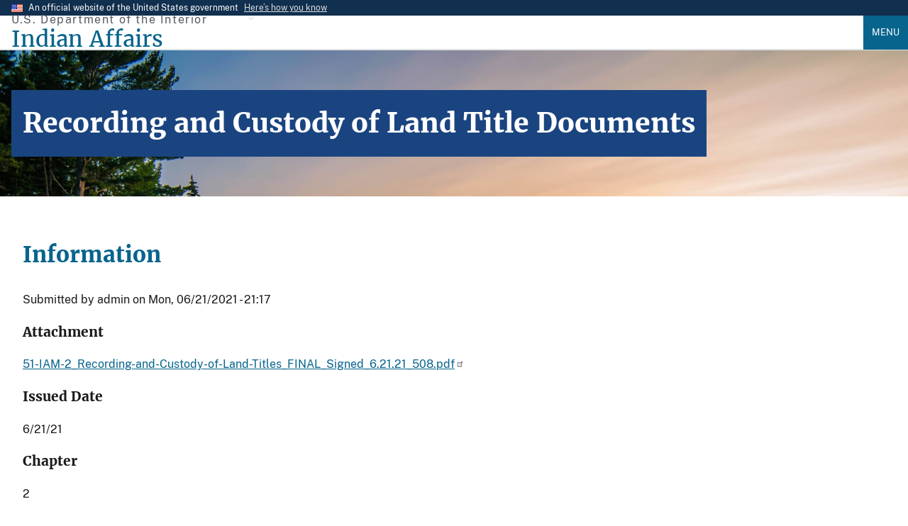

--- FILE ---
content_type: text/html; charset=UTF-8
request_url: https://www.bia.gov/manual/recording-and-custody-land-title-documents
body_size: 8386
content:
<!DOCTYPE html>
<html lang="en" dir="ltr" prefix="og: https://ogp.me/ns#">
  <head>
    <meta charset="utf-8" />
<link rel="canonical" href="https://www.bia.gov/manual/recording-and-custody-land-title-documents" />
<meta property="og:site_name" content="Indian Affairs" />
<meta property="og:type" content="website" />
<meta property="og:url" content="https://www.bia.gov/manual/recording-and-custody-land-title-documents" />
<meta property="og:title" content="Recording and Custody of Land Title Documents" />
<meta property="og:description" content="The Bureau of Indian Affairs mission is to enhance the quality of life, promote economic opportunities, and to carry out the federal responsibilities entrusted to us to protect and improve the trust assets of American Indians and Alaska Natives. We accomplish this by directly empowering Tribal governments through self-governance agreements." />
<meta property="og:image" content="https://www.bia.gov/sites/default/files/default_images/bia_logo.png" />
<meta property="og:image:alt" content="BIA Logo" />
<meta property="fb:app_id" content="470014769218757" />
<meta name="twitter:card" content="summary" />
<meta name="Generator" content="Drupal 10 (https://www.drupal.org)" />
<meta name="MobileOptimized" content="width" />
<meta name="HandheldFriendly" content="true" />
<meta name="viewport" content="width=device-width, initial-scale=1.0" />
<link rel="icon" href="/sites/default/files/default_images/favicon.ico" type="image/vnd.microsoft.icon" />

    <title>Recording and Custody of Land Title Documents | Indian Affairs</title>
    <link rel="stylesheet" media="all" href="/sites/default/files/css/css_ifFm40yP7yQGfoyd1fUc0EnBVQZ4Nc7Zq89gYaAnEPU.css?delta=0&amp;language=en&amp;theme=ia_uswds_subtheme&amp;include=eJw1jFEOwjAMQy8U6JGmtAsQlnZTnYqV0yO27seyn2wnY6CHh5pQOn0WgJ8CSmuVMNe2sd35zfsJylozm36FZHfTslyVEUl5avjMmNCivyRLuAhtVYtzNAlSXL3f_gMQOlxyiAyhozguRzj0B990Qjo" />
<link rel="stylesheet" media="all" href="/sites/default/files/css/css_svHP51zYsfsmmlHWTgDQhTQ_frEmbNW_vXDaLWsuS_A.css?delta=1&amp;language=en&amp;theme=ia_uswds_subtheme&amp;include=eJw1jFEOwjAMQy8U6JGmtAsQlnZTnYqV0yO27seyn2wnY6CHh5pQOn0WgJ8CSmuVMNe2sd35zfsJylozm36FZHfTslyVEUl5avjMmNCivyRLuAhtVYtzNAlSXL3f_gMQOlxyiAyhozguRzj0B990Qjo" />

    <script type="application/json" data-drupal-selector="drupal-settings-json">{"path":{"baseUrl":"\/","pathPrefix":"","currentPath":"node\/6460","currentPathIsAdmin":false,"isFront":false,"currentLanguage":"en"},"pluralDelimiter":"\u0003","suppressDeprecationErrors":true,"gtag":{"tagId":"","consentMode":false,"otherIds":[],"events":[],"additionalConfigInfo":[]},"ajaxPageState":{"libraries":"[base64]","theme":"ia_uswds_subtheme","theme_token":null},"ajaxTrustedUrl":[],"gtm":{"tagId":null,"settings":{"data_layer":"dataLayer","include_environment":false},"tagIds":["GTM-T95H4KM"]},"data":{"extlink":{"extTarget":true,"extTargetAppendNewWindowDisplay":true,"extTargetAppendNewWindowLabel":"(opens in a new window)","extTargetNoOverride":false,"extNofollow":false,"extTitleNoOverride":false,"extNoreferrer":true,"extFollowNoOverride":false,"extClass":"ext","extLabel":"(link is external)","extImgClass":false,"extSubdomains":true,"extExclude":"","extInclude":"","extCssExclude":".usa-button, .usa-social-link, .social-links, .serviceblock, .social-icon, .blue-rounded-cards, .usa-card__heading","extCssInclude":".file--application-pdf","extCssExplicit":"","extAlert":false,"extAlertText":"This link will take you to an external web site. We are not responsible for their content.","extHideIcons":false,"mailtoClass":"0","telClass":"0","mailtoLabel":"(link sends email)","telLabel":"(link is a phone number)","extUseFontAwesome":false,"extIconPlacement":"append","extPreventOrphan":false,"extFaLinkClasses":"fa fa-external-link","extFaMailtoClasses":"fa fa-envelope-o","extAdditionalLinkClasses":"","extAdditionalMailtoClasses":"","extAdditionalTelClasses":"","extFaTelClasses":"fa fa-phone","allowedDomains":[],"extExcludeNoreferrer":""}},"user":{"uid":0,"permissionsHash":"1aa684c3513e5cd76514ee8218f741f8da5da87d7b9b1597fc67aaa287ef4295"}}</script>
<script src="/sites/default/files/js/js_WsP1Tyfpn2sRxEnXtZ98TgXNiK0O6cTqr3Jw74BRKRI.js?scope=header&amp;delta=0&amp;language=en&amp;theme=ia_uswds_subtheme&amp;include=eJxtiUEOgCAMwD5E2JPIlDlRYMZB4PkaPGm8NGlLvcSQd_BnPTBaetSwCEdyBRn4xtctbtjfMZmArmrz6rROZaVEsEgu2Egl0c_lWcmMBoMX2WE2mg"></script>
<script src="/modules/contrib/google_tag/js/gtag.js?t8mfp9"></script>
<script src="/modules/contrib/google_tag/js/gtm.js?t8mfp9"></script>

  </head>
  <body class="path-node page-node-type-manual">
        <a href="#main-content" class="visually-hidden focusable skip-link">
      Skip to main content
    </a>
    <noscript><iframe src="https://www.googletagmanager.com/ns.html?id=GTM-T95H4KM"
                  height="0" width="0" style="display:none;visibility:hidden"></iframe></noscript>

      <div class="dialog-off-canvas-main-canvas" data-off-canvas-main-canvas>
    
	<section class="usa-banner" aria-label="Official website of the United States government">
  <div class="usa-accordion">
    <div class="usa-banner__header">
      <div class="usa-banner__inner">
        <div class="grid-col-auto">
          <img aria-hidden="true" class="usa-banner__header-flag" src="/themes/custom/ia_uswds_subtheme/assets/img/us_flag_small.png" alt="">
        </div>
        <div class="grid-col-fill tablet:grid-col-auto">
          <p class="usa-banner__header-text">An official website of the United States government</p>
          <p class="usa-banner__header-action" aria-hidden="true">Here’s how you know</p>
        </div>
        <button class="usa-accordion__button usa-banner__button"
          aria-expanded="false" aria-controls="gov-banner-default-default">
          <span class="usa-banner__button-text">Here’s how you know</span>
        </button>
      </div>
    </div>
    <div class="usa-banner__content usa-accordion__content" id="gov-banner-default-default">
      <div class="grid-row grid-gap-lg">
        <div class="usa-banner__guidance tablet:grid-col-6">
          <img class="usa-banner__icon usa-media-block__img" src="/themes/custom/ia_uswds_subtheme/assets/img/icon-dot-gov.svg" role="img" alt="" aria-hidden="true" />
          <div class="usa-media-block__body">
            <p>
              <strong>
                Official websites use .gov              </strong>
              <br/>
                              A <strong>.gov</strong> website belongs to an official government organization in the United States.
                          </p>
          </div>
        </div>
        <div class="usa-banner__guidance tablet:grid-col-6">
          <img class="usa-banner__icon usa-media-block__img" src="/themes/custom/ia_uswds_subtheme/assets/img/icon-https.svg" role="img" alt="" aria-hidden="true" />
          <div class="usa-media-block__body">
            <p>
              <strong>
                Secure .gov websites use HTTPS              </strong>
              <br/>
              A <strong>lock</strong>
                (<span class="icon-lock"><svg xmlns="http://www.w3.org/2000/svg" width="52" height="64" viewBox="0 0 52 64" class="usa-banner__lock-image" role="img" aria-labelledby="banner-lock-description-default" focusable="false"><title id="banner-lock-title-default">Lock</title><desc id="banner-lock-description-default">A locked padlock</desc><path fill="#000000" fill-rule="evenodd" d="M26 0c10.493 0 19 8.507 19 19v9h3a4 4 0 0 1 4 4v28a4 4 0 0 1-4 4H4a4 4 0 0 1-4-4V32a4 4 0 0 1 4-4h3v-9C7 8.507 15.507 0 26 0zm0 8c-5.979 0-10.843 4.77-10.996 10.712L15 19v9h22v-9c0-6.075-4.925-11-11-11z"/></svg></span>)
                or <strong>https://</strong> means you’ve safely connected to the .gov website. Share sensitive information only on official, secure websites.            </p>
          </div>
        </div>
      </div>
    </div>
  </div>
</section>


<div class="usa-overlay"></div>


<header class="usa-header usa-header--extended" role="banner">
			<div class="usa-navbar">
			  <div class="region region-header">
    <div class="usa-logo site-logo" id="logo">
        <div class="site-name-slogan display-flex flex-column">
        <span class="site-slogan font-sans-xs tablet:font-sans-sm text-base-dark text-ls-2 padding-bottom-05">U.S. Department of the Interior</span>
        <a class="site-name font-serif-lg tablet:font-serif-xl" href="/" rel="home" accesskey="1" title="Home" aria-label="Indian Affairs">
            <span class="text-primary">Indian Affairs</span>
        </a>
    </div>

</div>



  </div>

			<button class="usa-menu-btn">Menu</button>
		</div>

		<nav aria-label="Primary navigation" class="usa-nav" role="navigation">
			<button class="usa-nav__close">
				<img src="/themes/custom/ia_uswds_subtheme/assets/img/close.svg" alt="close"/>
			</button>
										<div class="usa-nav__inner">
				
									  <div class="region region-primary-menu">
      
  
          <ul class="usa-nav__primary usa-accordion">
    
    
              <li class="usa-nav__primary-item">
      
              <button class="usa-accordion__button usa-nav__link " aria-expanded="false" aria-controls="basic-nav-section-1">
          <span>About Us</span>
        </button>
      
                
  
          <ul id="basic-nav-section-1" class="usa-nav__submenu" hidden="">

          
    
              <li class="usa-nav__submenu-item">
      
      
                     
                          <a href="/as-ia">
                    <span>Assistant Secretary - Indian Affairs</span>
                  </a>
                
              
              </li>
      
    
              <li class="usa-nav__submenu-item">
      
      
                     
                          <a href="/bia">
                    <span>Bureau of Indian Affairs</span>
                  </a>
                
              
              </li>
      
    
              <li class="usa-nav__submenu-item">
      
      
                     
                          <a href="/bie">
                    <span>Bureau of Indian Education</span>
                  </a>
                
              
              </li>
      
    
              <li class="usa-nav__submenu-item">
      
      
                     
                          <a href="/btfa">
                    <span>Bureau of Trust Funds Administration</span>
                  </a>
                
              
              </li>
      
    
              <li class="usa-nav__submenu-item">
      
      
                     
                          <a href="/whcnaa">
                    <span>White House Council on Native American Affairs</span>
                  </a>
                
              
              </li>
      
    
              <li class="usa-nav__submenu-item">
      
      
                     
                          <a href="/leadership">
                    <span>Leadership</span>
                  </a>
                
              
              </li>
      
    
              <li class="usa-nav__submenu-item">
      
      
                     
                          <a href="/news">
                    <span>News</span>
                  </a>
                
              
              </li>
      
    
          </ul>
    
  

      
              </li>
      
    
              <li class="usa-nav__primary-item">
      
      
                     
                          <a href="/programs-services" class="usa-nav__link" >
                    <span>Programs and Services</span>
                  </a>
                
              
              </li>
      
    
              <li class="usa-nav__primary-item">
      
              <button class="usa-accordion__button usa-nav__link " aria-expanded="false" aria-controls="basic-nav-section-3">
          <span>Policy and Forms</span>
        </button>
      
                
  
          <ul id="basic-nav-section-3" class="usa-nav__submenu" hidden="">

          
    
              <li class="usa-nav__submenu-item">
      
      
                     
                          <a href="/directives-system">
                    <span>IA Directives System</span>
                  </a>
                
              
              </li>
      
    
              <li class="usa-nav__submenu-item">
      
      
                     
                          <a href="/policy-forms/manual">
                    <span>Manual</span>
                  </a>
                
              
              </li>
      
    
              <li class="usa-nav__submenu-item">
      
      
                     
                          <a href="/policy-forms/regional-directives">
                    <span>Regional Directives</span>
                  </a>
                
              
              </li>
      
    
              <li class="usa-nav__submenu-item">
      
      
                     
                          <a href="/policy-forms/memoranda">
                    <span>Memoranda</span>
                  </a>
                
              
              </li>
      
    
              <li class="usa-nav__submenu-item">
      
      
                     
                          <a href="/policy-forms/handbooks">
                    <span>Handbooks</span>
                  </a>
                
              
              </li>
      
    
              <li class="usa-nav__submenu-item">
      
      
                     
                          <a href="/policy-forms/assistant-secretarys-orders">
                    <span>Assistant Secretary&#039;s Orders</span>
                  </a>
                
              
              </li>
      
    
              <li class="usa-nav__submenu-item">
      
      
                     
                          <a href="/policy-forms/online-forms">
                    <span>Online Forms</span>
                  </a>
                
              
              </li>
      
    
          </ul>
    
  

      
              </li>
      
    
              <li class="usa-nav__primary-item">
      
      
                     
                          <a href="/regional-offices" class="usa-nav__link" >
                    <span>Regional Offices</span>
                  </a>
                
              
              </li>
      
    
              <li class="usa-nav__primary-item">
      
              <button class="usa-accordion__button usa-nav__link " aria-expanded="false" aria-controls="basic-nav-section-5">
          <span>Consultations</span>
        </button>
      
                
  
          <ul id="basic-nav-section-5" class="usa-nav__submenu" hidden="">

          
    
              <li class="usa-nav__submenu-item">
      
      
                     
                          <a href="/service/tribal-consultations">
                    <span>About Tribal Consultations</span>
                  </a>
                
              
              </li>
      
    
              <li class="usa-nav__submenu-item">
      
      
                     
                          <a href="/as-ia/consultations-listening-sessions/schedule">
                    <span>Schedule</span>
                  </a>
                
              
              </li>
      
    
              <li class="usa-nav__submenu-item">
      
      
                     
                          <a href="/as-ia/raca/current-rulemakings">
                    <span>Current Rulemakings</span>
                  </a>
                
              
              </li>
      
    
              <li class="usa-nav__submenu-item">
      
      
                     
                          <a href="/service/tribal-consultations/resources">
                    <span>Resources</span>
                  </a>
                
              
              </li>
      
    
          </ul>
    
  

      
              </li>
      
    
              <li class="usa-nav__primary-item">
      
      
                     
                          <a href="/as-ia/ohcm" class="usa-nav__link" >
                    <span>Jobs</span>
                  </a>
                
              
              </li>
      
    
          </ul>
    
  




  </div>

				
									<div class="usa-nav__secondary">
						  <div class="region region-secondary-menu">
    <div id="block-googlecustomsearch2022" class="block block-block-content block-block-content0199afae-93c7-4415-a6b2-47cc08f2f284">
  
    
      

        <style>
.gcse-searchbox-only p{

    /* Hide the text. */
    text-indent: 100%;
    white-space: nowrap;
    overflow: hidden;
}
</style>
<div class="tablet:width-mobile">
            <div class="gcse-searchbox-only" data-resultsUrl="/cse" data-queryParameterName="search"><p>search</p></div>
        </div>



  </div>

  </div>

					</div>
				
								</div>
					</nav>

		
</header>
 <div class="usa-section">
	<section class="usa-hero" aria-label="Link to organization services and information">
		  <div class="region region-hero">
    
<div id="block-ia-uswds-subtheme-page-title" class="block block-core block-page-title-block">
  
    
      
	
<section  class="paragraph paragraph--type-- paragraph--unpublished padding-y-7 border-top border-base-lighter bgimg-1" aria-label="Introduction">
		<div class="grid-container">
			<div class="grid-row grid-gap-4 text-white font-serif-lg">
				<div class="grid-col-auto">
					<div class="bg-primary-dark padding-2 text-white">
                                            <h1 class="text-white font-serif-lg tablet:font-serif-2xl margin-y-0"><span class="field field--name-title field--type-string field--label-hidden">Recording and Custody of Land Title Documents</span>
</h1>
              											</div>
				</div>
			</div>
		</div>

		





        
              <style>
            .bgimg-1 {
              background-image: url("/sites/default/files/default_images/herobg.jpg");
              background-attachment: fixed;
              background-position: center;
              background-repeat: no-repeat;
              background-size: cover;
            }
            @media(max-width: 64em) {
              .bgimg-1 {
                background-attachment: initial;
              }
            }
          </style>

    

	</section>

  

  </div>

  </div>

	</section>

<section class="default-container" aria-label="Main content">
			
				<div class="grid-container">
			
			<div class="grid-row grid-gap">
				<div class="grid-col-12">
					
					

					
				</div>
			</div>

			<div
				class="grid-row grid-gap">
																	<div class="region-content grid-col-12">
						  <div class="region region-content">
    <div data-drupal-messages-fallback class="hidden"></div><div id="block-ia-uswds-subtheme-content" class="block block-system block-system-main-block">
  
    
      <article class="grid-container">
<h2>Information</h2>
    
    
    

            <footer>
            
            <div>
                Submitted by <span class="field field--name-uid field--type-entity-reference field--label-hidden"><span>admin</span></span>
 on <span class="field field--name-created field--type-created field--label-hidden"><time datetime="2021-06-21T21:17:12+00:00" title="Monday, June 21, 2021 - 21:17" class="datetime">Mon, 06/21/2021 - 21:17</time>
</span>
                
            </div>
        </footer>
    
    <div>
        
    
    <h3 id="attachment">Attachment</h3>

        
<span class="file file--mime-application-pdf file--application-pdf"> <a href="/sites/default/files/dup/assets/public/raca/manual/pdf/51-IAM-2_Recording-and-Custody-of-Land-Titles_FINAL_Signed_6.21.21_508.pdf" type="application/pdf">51-IAM-2_Recording-and-Custody-of-Land-Titles_FINAL_Signed_6.21.21_508.pdf</a></span>




    
    <h3 id="issued-date">Issued Date</h3>

        6/21/21



    
    <h3 id="chapter">Chapter</h3>

        2



    
    <h3 id="part-number-taxonomy-field">Part Number Taxonomy field</h3>

        <a href="/part-number/part-51-land-titles-and-records" hreflang="en">Part 51 Land Titles and Records</a>


<div class="node_view"></div>
    </div>

</article>

  </div>

  </div>

					</div>

				

								
			</div>

							  <div class="region region-above-footer">
    <div id="block-googlecustomsearchplaceholdertext" class="block block-block-content block-block-content8ea24dcc-c9b4-468b-a104-731214fb6966">
  
    
      

        <script type="text/javascript">
function styleGCSESearchBoxes(){
  var searchInputElements = document.getElementsByName("search");
  for(var i=0; i<searchInputElements.length; i++){
    searchInputElements[i].placeholder = "Search Indian Affairs";
    searchInputElements[i].style.background = "none";
    searchInputElements[i].style.textIndent = "0";
    searchInputElements[i].addEventListener("blur", function() {
      this.placeholder = "Search Indian Affairs";
      this.style.background = "none";
      this.style.textIndent = "0";
      this.style.background = "none";
    });
  }
}
window.onload = function() {
  styleGCSESearchBoxes();
}
</script>



  </div>

  </div>

					</div>
</section>
</div>
	<footer class="usa-footer usa-footer--big" role="contentinfo">
		<div class="grid-container usa-footer__return-to-top">
			<a href="#">Return to top</a>
		</div>
					    <div class="usa-footer__primary-section bg-base-lighter">
        <div class="grid-container">
                                        <div class="grid-row grid-gap">
                    <div class="tablet:grid-col-12">
                        <nav class="usa-footer__nav" aria-label="Footer navigation">
                              <div class="region region-footer-menu">
    

    
                <div class="grid-row grid-gap">
        
    
                  <div class="mobile-lg:grid-col-6 desktop:grid-col-3">
        <section class="usa-footer__primary-content usa-footer__primary-content--collapsible">
          <h3 class="usa-footer__primary-link">About Us</h3>
                    <ul class="usa-list usa-list--unstyled">
                
        
    
                  <li class="usa-footer__secondary-link">
        <a href="/as-ia" data-drupal-link-system-path="node/16476">AS-IA</a>
      </li>
      
    
                  <li class="usa-footer__secondary-link">
        <a href="/bia" data-drupal-link-system-path="node/35816">BIA</a>
      </li>
      
    
                  <li class="usa-footer__secondary-link">
        <a href="/bie" data-drupal-link-system-path="node/3662">BIE</a>
      </li>
      
    
                  <li class="usa-footer__secondary-link">
        <a href="/btfa" data-drupal-link-system-path="node/44201">BTFA</a>
      </li>
      
    
                  <li class="usa-footer__secondary-link">
        <a href="/news" data-drupal-link-system-path="news">News</a>
      </li>
      
    
        
  
          </ul>
                  </section>
      </div>
      
    
                  <div class="mobile-lg:grid-col-6 desktop:grid-col-3">
        <section class="usa-footer__primary-content usa-footer__primary-content--collapsible">
          <h3 class="usa-footer__primary-link">Programs and Services</h3>
                    <ul class="usa-list usa-list--unstyled">
                
        
    
                  <li class="usa-footer__secondary-link">
        <a href="/bia/ojs" data-drupal-link-system-path="node/4566">Law Enforcement</a>
      </li>
      
    
                  <li class="usa-footer__secondary-link">
        <a href="/bia/ois/dhscontacts" data-drupal-link-system-path="node/35026">Contact Human Services</a>
      </li>
      
    
                  <li class="usa-footer__secondary-link">
        <a href="/guide/tracing-american-indian-and-alaska-native-aian-ancestry" data-drupal-link-system-path="node/15921">Tribal Enrollment &amp; Genealogy</a>
      </li>
      
    
                  <li class="usa-footer__secondary-link">
        <a href="/oem" data-drupal-link-system-path="node/19736">Emergency Management</a>
      </li>
      
    
                  <li class="usa-footer__secondary-link">
        <a href="/service/tribal-leaders-directory" title="Tribal Leader Directory" data-drupal-link-system-path="node/16668">Tribal Leader Directory</a>
      </li>
      
    
        
  
          </ul>
                  </section>
      </div>
      
    
                  <div class="mobile-lg:grid-col-6 desktop:grid-col-3">
        <section class="usa-footer__primary-content usa-footer__primary-content--collapsible">
          <h3 class="usa-footer__primary-link">Guidance</h3>
                    <ul class="usa-list usa-list--unstyled">
                
        
    
                  <li class="usa-footer__secondary-link">
        <a href="/as-ia/ofa" data-drupal-link-system-path="node/3646">Federal Acknowledgment</a>
      </li>
      
    
                  <li class="usa-footer__secondary-link">
        <a href="/bia/ois/dhs/icwa" data-drupal-link-system-path="node/34926">Indian Child Welfare Act</a>
      </li>
      
    
                  <li class="usa-footer__secondary-link">
        <a href="/web-guidance" data-drupal-link-system-path="node/37221">Web Standards</a>
      </li>
      
    
        
  
          </ul>
                  </section>
      </div>
      
    
                  <div class="mobile-lg:grid-col-6 desktop:grid-col-3">
        <section class="usa-footer__primary-content usa-footer__primary-content--collapsible">
          <h3 class="usa-footer__primary-link">Contact Us</h3>
                    <ul class="usa-list usa-list--unstyled">
                
        
    
                  <li class="usa-footer__secondary-link">
        <a href="https://www.doi.gov/">DOI.gov</a>
      </li>
      
    
                  <li class="usa-footer__secondary-link">
        <a href="/as-ia/raca/regulations" data-drupal-link-system-path="node/3698">Regulations</a>
      </li>
      
    
                  <li class="usa-footer__secondary-link">
        <a href="/sitemap.xml" data-drupal-link-system-path="sitemap.xml">Sitemap</a>
      </li>
      
    
                  <li class="usa-footer__secondary-link">
        <a href="https://www.usajobs.gov/">USAJobs.gov</a>
      </li>
      
    
        
  
          </ul>
                  </section>
      </div>
      
    
                </div>
        
  



  </div>

                        </nav>
                    </div>
                </div>
                                            </div>
    </div>
    <div class="usa-footer__secondary-section bg-primary">
        <div class="grid-container">
            <div class="grid-row grid-gap">
                                    <div class="usa-footer__logo grid-row mobile-lg:grid-col-6 mobile-lg:grid-gap-2">
                            <div class="mobile-lg:grid-col-auto">
                                <p class="usa-footer__logo-heading text-normal text-white font-serif-xl">Indian Affairs</p>
                            </div>
                    </div>
                                <div class="usa-footer__contact-links mobile-lg:grid-col-6">
                                            <div class="usa-footer__social-links grid-row grid-gap-1">
                                                            <div class="grid-col-auto">
                                    <a class="usa-social-link padding-1 usa-social-link--facebook" href="https://www.facebook.com/pages/Bureau-of-Indian-Affairs/211979362167761">
                                        <i class="fa-brands fa-facebook fa-2xl"></i>
                                        <span class="usa-sr-only">Facebook</span>
                                    </a>
                                </div>
                                                                                                                    <div class="grid-col-auto">
                                    <a class="usa-social-link padding-1 usa-social-link--twitter" href="https://twitter.com/USIndianAffairs">
                                        <i class="fa-brands fa-twitter fa-2xl"></i>
                                        <span class="usa-sr-only">Twitter</span>
                                    </a>
                                </div>
                                                                                        <div class="grid-col-auto">
                                    <a class="usa-social-link padding-1 usa-social-link--youtube" href="https://www.youtube.com/user/bia4432?blend=3&amp;ob=5">
                                        <i class="fa-brands fa-youtube fa-2xl"></i>
                                        <span class="usa-sr-only">YouTube</span>
                                    </a>
                                </div>
                                                                                        <div class="grid-col-auto">
                                    <a class="usa-social-link padding-1 usa-social-link--youtube" href="https://www.flickr.com/people/62695826@N03/">
                                        <i class="fa-brands fa-flickr fa-2xl"></i>
                                        <span class="usa-sr-only">Flickr</span>
                                    </a>
                                </div>
                                                                                </div>
                                                                                        <address class="usa-footer__address">
                            <div class="usa-footer__contact-info grid-row grid-gap">
                                                                    <div class="grid-col-auto">
                                        <ul class="usa-list usa-list--unstyled">
                                            <li> 1849 C Street NW</li>
                                            <li>Washington, DC 20240</li>
                                        </ul>
                                    </div>
                                                                                                                            </div>
                        </address>
                                    </div>
            </div>
                                </div>
    </div>

			</footer>

			<div class="usa-identifier">
							<section class="usa-identifier__section usa-identifier__section--masthead"
         aria-label="Agency identifier,,,">
    <div class="usa-identifier__container">
                <div class="usa-identifier__logos">
                        <a href="https://doi.gov" class="usa-identifier__logo">
                <img class="usa-identifier__logo-img"
                     src="/sites/default/files/default_images/doi_logo.png" alt="U.S. Department of the Interior"
                     role="img">
            </a>
                                    <a href="https://www.bia.gov" class="usa-identifier__logo">
                <img class="usa-identifier__logo-img"
                     src="/sites/default/files/default_images/bia_logo.png" alt="Indian Affairs"
                     role="img">
            </a>
                    </div>
        
                <section class="usa-identifier__identity" aria-label="Agency description">
                        <p class="usa-identifier__identity-domain">indianaffairs.gov</p>
                                    <p class="usa-identifier__identity-disclaimer">
                                An official website of the
                <a href="https://doi.gov">U.S. Department of the Interior</a>
                                            </p>
                    </section>
            </div>
</section>

  <div class="region region-identifier">
    <nav role="navigation" aria-labelledby="block-identifier-menu" id="block-identifier" class="block block-menu navigation menu--identifier">
            
  <h2 class="visually-hidden" id="block-identifier-menu">Identifier</h2>
  

        



  <nav class="usa-identifier__section usa-identifier__section--required-links" aria-label="Important links,,,">
  <div class="usa-identifier__container">
  <ul class="usa-identifier__required-links-list">
        
    
            <li
      class="usa-identifier__required-links-item">
      <a href="https://www.doi.gov/about" class="usa-identifier__required-link usa-link">About DOI</a>
    </li>
    
    
            <li
      class="usa-identifier__required-links-item">
      <a href="https://www.doi.gov/accessibility" class="usa-identifier__required-link usa-link">Accessibility Support</a>
    </li>
    
    
            <li
      class="usa-identifier__required-links-item">
      <a href="/bia/eeo/harassment" class="usa-identifier__required-link usa-link" data-drupal-link-system-path="node/40856">Anti-Harassment</a>
    </li>
    
    
            <li
      class="usa-identifier__required-links-item">
      <a href="/disclaimer" class="usa-identifier__required-link usa-link" data-drupal-link-system-path="node/3623">Disclaimer</a>
    </li>
    
    
            <li
      class="usa-identifier__required-links-item">
      <a href="/as-ia/foia" class="usa-identifier__required-link usa-link" data-drupal-link-system-path="node/3624">FOIA Requests</a>
    </li>
    
    
            <li
      class="usa-identifier__required-links-item">
      <a href="https://www.doi.gov/pmb/eeo/no-fear-act" class="usa-identifier__required-link usa-link">No FEAR Act Data</a>
    </li>
    
    
            <li
      class="usa-identifier__required-links-item">
      <a href="/notices" class="usa-identifier__required-link usa-link" data-drupal-link-system-path="node/4262">Notices</a>
    </li>
    
    
            <li
      class="usa-identifier__required-links-item">
      <a href="https://www.doioig.gov/" class="usa-identifier__required-link usa-link">Office of the Inspector General</a>
    </li>
    
    
            <li
      class="usa-identifier__required-links-item">
      <a href="https://www.doi.gov/bpp" class="usa-identifier__required-link usa-link">Performance Reports</a>
    </li>
    
    
            <li
      class="usa-identifier__required-links-item">
      <a href="/privacy-policy" class="usa-identifier__required-link usa-link" data-drupal-link-system-path="node/3628">Privacy Policy</a>
    </li>
    
    
            <li
      class="usa-identifier__required-links-item">
      <a href="/vulnerability-disclosure-policy" class="usa-identifier__required-link usa-link" data-drupal-link-system-path="node/15860">Vulnerability Disclosure Policy</a>
    </li>
    
    
            <li
      class="usa-identifier__required-links-item">
      <a href="https://www.doi.gov/coronavirus" class="usa-identifier__required-link usa-link">Coronavirus Updates</a>
    </li>
    
    
            </ul>
</div>
</nav>






  </nav>

  </div>


<section class="usa-identifier__section usa-identifier__section--usagov"
         aria-label="U.S. government information and services,,,">
    <div class="usa-identifier__container">
        <div class="usa-identifier__usagov-description">
            Looking for U.S. government information and services?
        </div>
        <a href="https://www.usa.gov/" class="usa-link">Visit USA.gov</a>
    </div>
</section>
					</div>
	
	<script type="application/ld+json">
		{
		   "@context":"https://schema.org",
		   "@graph":[
		      {
		         "@type":"Organization",
		         "@id":"https://www.bia.gov/#organization",
		         "name":"Indian Affairs (IA)",
		         "url":"https://www.bia.gov/",
		         "sameAs":["https://www.facebook.com/USIndianAffairs/", "https://www.youtube.com/user/bia4432", "https://twitter.com/USIndianAffairs"],
		         "logo":{
		            "@type":"ImageObject",
		            "@id":"https://www.bia.gov/#logo",
                "url":"https://www.bia.gov/sites/default/files/default_images/bia_logo.png",
                "width":300,
		            "height":300,
		            "caption":"Indian Affairs"
		         },
		         "image":{
		            "@id":"https://www.bia.gov/#logo"
		         },
		         "legalName":"U.S. Department of the Interior, Indian Affairs"
		      },
		      {
		         "@type":"WebSite",
		         "@id":"https://www.bia.gov/#website",
		         "url":"https://www.bia.gov/",
		         "name":"Indian Affairs",
		         "description":"Indian Affairs in the Department of the Interior encompasses the Office of the Assistant Secretary-Indian Affairs(ASIA), the Bureau of Indian Affairs(BIA) and the Bureau of Indian Education (BIE).  Through its bureaus, offices and programs, Indian Affairs carries out the United States’ government-to-government relationship with the Federally recognized tribes, and to maintain its unique and continuing responsibility to the American Indian/Alaska Native people. Indian Affairs supports and assists the tribes as they develop their governmental structures and operations; build strong, safe communities; and provide services to their members.",
		         "publisher":{
		            "@id":"https://www.bia.gov/#organization"
		         },
		         "potentialAction":{
		            "@type":"SearchAction",
		            "target":"https://www.bia.gov/cse?search={search_term_string}",
		            "query-input":"required name=search_term_string"
		         }
		      }
		   ]
		}
	</script>

  </div>

    
    <script src="/sites/default/files/js/js_am3ZvRFn5R5pJRS_wMrnRVJQS51p4tvoG3sv0rdrcws.js?scope=footer&amp;delta=0&amp;language=en&amp;theme=ia_uswds_subtheme&amp;include=eJxtiUEOgCAMwD5E2JPIlDlRYMZB4PkaPGm8NGlLvcSQd_BnPTBaetSwCEdyBRn4xtctbtjfMZmArmrz6rROZaVEsEgu2Egl0c_lWcmMBoMX2WE2mg"></script>
<script src="https://kit.fontawesome.com/00737bb4f3.js" crossorigin="anonymous"></script>
<script src="https://cse.google.com/cse.js?cx=002818869614302363726:1izp9nzvpzy"></script>
<script src="/sites/default/files/js/js_-7zEcBISlwNmwWtL5TbMxuhgUgqf492pYana-xHnUXo.js?scope=footer&amp;delta=3&amp;language=en&amp;theme=ia_uswds_subtheme&amp;include=eJxtiUEOgCAMwD5E2JPIlDlRYMZB4PkaPGm8NGlLvcSQd_BnPTBaetSwCEdyBRn4xtctbtjfMZmArmrz6rROZaVEsEgu2Egl0c_lWcmMBoMX2WE2mg"></script>

  </body>
</html>
